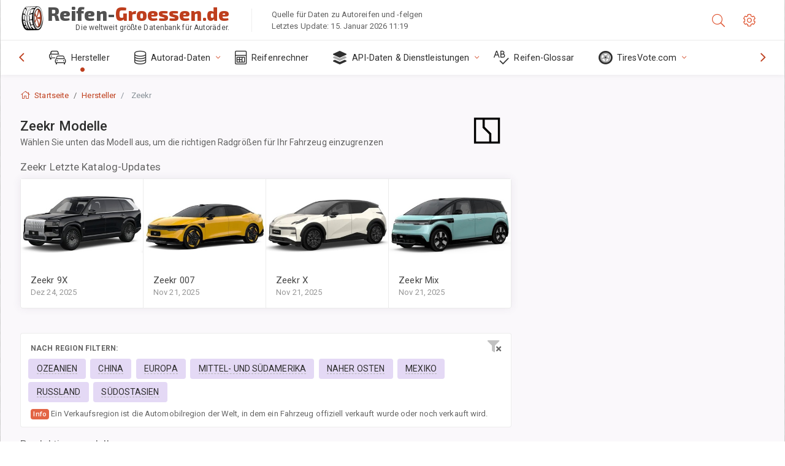

--- FILE ---
content_type: text/html; charset=utf-8
request_url: https://reifen-groessen.de/size/zeekr/
body_size: 18062
content:



<!DOCTYPE html>
<html lang="de">
<head>
    <title>Alle Zeekr-Modelle: Radspezifikationen und Reifengrößen | Reifen-Größen.de</title>

    <meta charset="utf-8"/>
    <meta http-equiv="X-UA-Compatible" content="IE=edge">
    <meta name="msapplication-tap-highlight" content="no">
    <meta name="viewport" content="width=device-width, initial-scale=1, shrink-to-fit=no, user-scalable=no, minimal-ui">
    <!-- Call App Mode on ios devices -->
    <meta name="apple-mobile-web-app-capable" content="yes"/>
    <meta name="robots" content="index, follow"/>
    <meta name="revisit-after" content="14 days"/>

    <meta name="description" content="Liste aller Zeekr Fahrzeuge und Modelle. Für jedes Modell erhalten Sie Daten zu Radgrößen und Reifenspezifikationen. Wählen Sie das Zeekr-Modell auf der Seite aus, um Ihre Suche einzugrenzen."/>
    <meta name="keywords" content=""/>

    <!-- search engines verification codes -->
    <meta name="msvalidate.01" content="3EEBDB6187F3428FB33DD2B62E7E007F"/>
    <meta name='yandex-verification' content='58286f17fffb3c72'/>
    
    <!-- end search engines verification codes end-->

    
    <script async src="//pagead2.googlesyndication.com/pagead/js/adsbygoogle.js"></script>
    <script>
        (adsbygoogle = window.adsbygoogle || []).push({
            google_ad_client: "ca-pub-6541539878944517",
            enable_page_level_ads: true
        });
    </script>
    

    
    
    
    <meta property="og:type" content="website"/>
    <meta property="fb:admins" content="100001123248123"/>
    <meta property="og:url" content="//reifen-groessen.de/size/zeekr/"/>
    <meta property="og:site_name" content="Reifen-Größen.de"/>

    <meta property="og:title" content="Alle Zeekr-Modelle: Radspezifikationen und Reifengrößen"/>
    <meta property="og:description" content="Liste aller Zeekr Fahrzeuge und Modelle. Für jedes Modell erhalten Sie Daten zu Radgrößen und Reifenspezifikationen. Wählen Sie das Zeekr-Modell auf der Seite aus, um Ihre Suche einzugrenzen.">

    
    <meta property="og:image" content="//reifen-groessen.de/static/img/misc/wheel-size-main.jpg"/>



    <link rel="shortcut icon" href="/static/img/icons/favicon.ico"/>
    <link rel="home" href="/"/>

    
        <!-- base css -->
        <link id="vendorsbundle" rel="stylesheet" media="screen, print" href="/static/v2/css/A.vendors.bundle.css,qv2.pagespeed.cf.F4-IHlFEYd.css"><!-- smartadmin classes 254kb  / 187 -->
        <link id="appbundle" rel="stylesheet" media="screen, print" href="/static/v2/css/A.app.bundle.css.pagespeed.cf.28uLbD06X8.css"><!-- 245 / 144 kb -->
        <link rel="stylesheet" media="screen, print" href="/static/v2/3rd-party/fontawesome5/css/A.all.min.css.pagespeed.cf.ekPGEx00Ek.css"><!-- 173 kb -->
        <link id="mytheme" rel="stylesheet" media="screen, print" href="#">
        <link id="myskin" rel="stylesheet" media="screen, print" href="/static/v2/css/skins/A.skin-master.css.pagespeed.cf.pP_72WqnDW.css"><!-- 8kb -->
        <link rel="stylesheet" media="screen, print" href="/static/v2/css/themes/A.cust-theme-ws.css,qv5.pagespeed.cf.RwmLhI-sGb.css"><!-- color, scheme 99kb / 52 -->
        <link rel="stylesheet" href="/static/v2/css/swiper/A.swiper-bundle.min.css.pagespeed.cf.zafby5TnT4.css"><!-- v 6.3.1, 13.6kb -->
        <link rel="stylesheet" href="/static/v2/css/select2/A.select2.min.css.pagespeed.cf.mV84ukiySX.css"><!-- 16kb -->

        <link rel="stylesheet" media="screen, print" href="/static/v2/css/A.custom.css,,qv9+sprite.css,,qv2,Mcc.PiR3MONidb.css.pagespeed.cf.tfunvft8Nc.css">
        
        <link rel="preconnect" href="https://fonts.googleapis.com">
        <link rel="preconnect" href="https://fonts.gstatic.com" crossorigin>
        <link href="https://fonts.googleapis.com/css2?family=Exo+2:wght@800&family=Roboto+Mono:wght@400;500&display=swap" rel="stylesheet">

    





    

    <!-- Finder styles -->
    <style>#wheel_form .precision-select{position:absolute;left:57px;top:4px;display:none;padding:4px 0;z-index:100}#wheel_form .precision-select .plus-minus{font-size:15px;margin-right:7px;display:block;height:22px;float:left}#wheel_form .precision-select select{width:43px;height:22px;padding:0}</style>

    <link rel="apple-touch-icon" sizes="57x57" href="/static/v2/img/favicon/xapple-icon-57x57.png.pagespeed.ic.9SrS2NYO98.webp">
    <link rel="apple-touch-icon" sizes="60x60" href="/static/v2/img/favicon/xapple-icon-60x60.png.pagespeed.ic.P0iuOjLT8r.webp">
    <link rel="apple-touch-icon" sizes="72x72" href="/static/v2/img/favicon/xapple-icon-72x72.png.pagespeed.ic.UQGP6SV-Yo.webp">
    <link rel="apple-touch-icon" sizes="76x76" href="/static/v2/img/favicon/xapple-icon-76x76.png.pagespeed.ic.6bH_3MaKzp.webp">
    <link rel="apple-touch-icon" sizes="114x114" href="/static/v2/img/favicon/xapple-icon-114x114.png.pagespeed.ic._lgSDAE1Fn.webp">
    <link rel="apple-touch-icon" sizes="120x120" href="/static/v2/img/favicon/xapple-icon-120x120.png.pagespeed.ic.dR_r0bO_4d.webp">
    <link rel="apple-touch-icon-precomposed" href="/static/v2/img/favicon/xapple-icon-120x120.png.pagespeed.ic.dR_r0bO_4d.webp">
    <link rel="apple-touch-icon" sizes="144x144" href="/static/v2/img/favicon/xapple-icon-144x144.png.pagespeed.ic.tKyv2qopM4.webp">
    <link rel="apple-touch-icon" sizes="152x152" href="/static/v2/img/favicon/xapple-icon-152x152.png.pagespeed.ic.isAR7-CBII.webp">
    <link rel="apple-touch-icon" sizes="180x180" href="/static/v2/img/favicon/xapple-icon-180x180.png.pagespeed.ic.BtJfsgrsxh.webp">
    <link rel="icon" type="image/png" sizes="192x192" href="/static/v2/img/favicon/xandroid-icon-192x192.png.pagespeed.ic.vfvSCcyZTt.webp">
    <link rel="icon" type="image/png" sizes="32x32" href="/static/v2/img/favicon/xfavicon-32x32.png.pagespeed.ic.ow39oM4WP2.webp">
    <link rel="icon" type="image/png" sizes="96x96" href="/static/v2/img/favicon/xfavicon-96x96.png.pagespeed.ic.qMKeZEKS1-.webp">
    <link rel="icon" type="image/png" sizes="16x16" href="/static/v2/img/favicon/xfavicon-16x16.png.pagespeed.ic.Dpm9Nvi6nh.webp">
    <link rel="manifest" href="/static/v2/img/favicon/manifest.json">
    <meta name="msapplication-TileColor" content="#ffffff">
    <meta name="msapplication-TileImage" content="/static/v2/img/favicon/ms-icon-144x144.png">
    <meta name="theme-color" content="#ffffff">




    
        <link href="https://www.wheel-size.com/size/zeekr/" rel="alternate" hreflang="x-default"/>
        <link href="https://razmerkoles.ru/size/zeekr/" rel="alternate" hreflang="ru"/>
        <link href="https://llantasneumaticos.com/size/zeekr/" rel="alternate" hreflang="es"/>
        <link href="https://jantes-e-pneus.com/size/zeekr/" rel="alternate" hreflang="pt-BR"/>
        <link href="https://taille-pneu.com/size/zeekr/" rel="alternate" hreflang="fr"/>
        <link href="https://wheel-size.cn/size/zeekr/" rel="alternate" hreflang="zh-Hant"/>
        <link href="https://reifen-groessen.de/size/zeekr/" rel="alternate" hreflang="de"/>
        <link href="https://wheel-size.jp/size/zeekr/" rel="alternate" hreflang="ja"/>
        <link href="https://wheel-size.it/size/zeekr/" rel="alternate" hreflang="it"/>
        <link href="https://wheel-size.gr/size/zeekr/" rel="alternate" hreflang="el"/>
        <link href="https://wheel-size.kr/size/zeekr/" rel="alternate" hreflang="ko"/>
        <link href="https://wheel-size.my/size/zeekr/" rel="alternate" hreflang="ms"/>
        <link href="https://wheel-size.com.tr/size/zeekr/" rel="alternate" hreflang="tr"/>
        <link href="https://wheel-thai.com/size/zeekr/" rel="alternate" hreflang="th"/>
        <link href="https://wheel-arabia.com/size/zeekr/" rel="alternate" hreflang="ar"/>
        <link href="https://rozmiary-opon.pl/size/zeekr/" rel="alternate" hreflang="pl"/>
    

    
    

    <style>.listNav,.ln-letters{overflow:hidden}.listNavHide{position:absolute;overflow:hidden;clip:rect(0 0 0 0);height:1px;width:1px;padding:0;border:0}.title.listNavHide{position:unset;overflow:unset;clip:unset;height:auto;width:auto;padding:unset;border:unset}.letterCountShow{display:block}.ln-letters a{text-decoration:none;display:inline-block;padding:.5em 1em;line-height:1;text-align:center;white-space:nowrap;vertical-align:baseline;border-radius:4px;color:#858484;background-color:#fff;margin:0 .25rem .25rem 0;border:1px solid #e5e5e5}.ln-letters a:hover,.ln-letters .ln-selected{background-color:#886ab5;color:#fff;border-color:#886ab5}.ln-letters .ln-disabled{color:#ccc}</style>

    <style>h4.title:not(:first-child){margin-top:40px}.input-group-append[aria-expanded="true"] .fa-chevron-down,.input-group-append[aria-expanded="true"] .fa-sort-alpha-down{display:none}.input-group-append[aria-expanded="false"] .fa-chevron-up,.input-group-append[aria-expanded="false"] .fa-sort-alpha-up{display:none}.img-typical{display:block;width:100%;min-height:140px;max-height:140px;max-width:100%;object-fit:cover;-moz-transition:all .3s;-webkit-transition:all .3s;transition:all .3s}</style>


    

    

    

    <script>
        (function (i, s, o, g, r, a, m) {
            i['GoogleAnalyticsObject'] = r;
            i[r] = i[r] || function () {
                (i[r].q = i[r].q || []).push(arguments)
            }, i[r].l = 1 * new Date();
            a = s.createElement(o),
                    m = s.getElementsByTagName(o)[0];
            a.async = 1;
            a.src = g;
            m.parentNode.insertBefore(a, m)
        })(window, document, 'script', '//www.google-analytics.com/analytics.js', 'ga');
        var domains = [
            'www.wheel-size.com',
            'razmerkoles.ru',
            'llantasneumaticos.com',
            'jantes-e-pneus.com',
            'taille-pneu.com',
            'wheel-size.cn',
            'reifen-groessen.de',
            'wheel-size.it',
            'wheel-size.jp',
            'wheel-arabia.com',
            'wheel-size.gr',
            'wheel-size.kr',
            'wheel-size.my',
            'rozmiary-opon.pl',
            'wheel-thai.com',
            'wheel-size.com.tr'
        ];

        ga('create', 'UA-35890489-1', 'auto', {'allowLinker': true});
        ga('require', 'linker');
        
            ga('linker:autoLink', domains.filter(function (item) {
                return item !== 'reifen-groessen.de'
            }));
        
        ga('send', 'pageview');

    </script>

    



    

    

    

    
    <link rel="canonical" href="https://reifen-groessen.de/size/zeekr/"/>

</head>

    <body class="mod-bg-1 mod-main-boxed mod-skin-light nav-function-top  site-de">
    <!-- DOC: script to save and load page settings -->
    <script>
    /**
     *    This script should be placed right after the body tag for fast execution
     *    Note: the script is written in pure javascript and does not depend on thirdparty library
     **/
    'use strict';

    var classHolder = document.getElementsByTagName("BODY")[0],
        /**
         * Load from localstorage
         **/
        themeSettings = (localStorage.getItem('themeSettings')) ? JSON.parse(localStorage.getItem('themeSettings')) :
            {},
        themeURL = themeSettings.themeURL || '',
        themeOptions = themeSettings.themeOptions || '',
        themeMarket = themeSettings.themeMarket || '',
        systemOutput = themeSettings.systemOutput || '',
        showCalculatedColumns = themeSettings.showCalculatedColumns || '';
    /**
     * Load theme options
     **/
    if (themeSettings.themeOptions) {
        classHolder.className = themeSettings.themeOptions;
        //console.log("%c✔ Theme settings loaded", "color: #148f32");
    } else {
        console.log("%c✔ Heads up! Theme settings is empty or does not exist, loading default settings...", "color: #ed1c24");
    }

    //if (themeSettings.themeURL && !document.getElementById('mytheme')) {
    //    var cssfile = document.createElement('link');
    //    cssfile.id = 'mytheme';
    //    cssfile.rel = 'stylesheet';
    //    cssfile.href = themeURL;
    //    document.getElementsByTagName('head')[0].appendChild(cssfile);

    //} else if (themeSettings.themeURL && document.getElementById('mytheme')) {
    //    document.getElementById('mytheme').href = themeSettings.themeURL;
    //}

    if (themeSettings.systemOutput) {
        if (themeSettings.systemOutput === "imperial"){
            document.body.classList.add("system-imperial");
        }
    }

    if (themeSettings.themeMarket) {
        if (themeSettings.themeMarket){
            document.body.setAttribute("pmChoice", themeSettings.themeMarket);
        }
    }

    if (themeSettings.showCalculatedColumns) {
        if (themeSettings.showCalculatedColumns){
            document.body.classList.add("additional-columns");
        }
    }

    /**
     * Save to localstorage
     **/
    var saveSettings = function (typeSystemOutput='metric') {
        themeSettings.themeOptions = String(classHolder.className).split(/[^\w-]+/).filter(function (item) {
            return /^(nav|header|footer|mod|display)-/i.test(item);
        }).join(' ');
        if (document.getElementById('mytheme')) {
            themeSettings.themeURL = document.getElementById('mytheme').getAttribute("href");
        }
        themeSettings.systemOutput = typeSystemOutput;
        //themeSettings.showCalculatedColumns =
        localStorage.setItem('themeSettings', JSON.stringify(themeSettings));
    }

    var saveOnlyParamSetting = function (param, value) {
        themeSettings = (localStorage.getItem('themeSettings')) ? JSON.parse(localStorage.getItem('themeSettings')) :
            {};
        themeSettings[param] = value;
        localStorage.setItem('themeSettings', JSON.stringify(themeSettings));
    }
    /**
     * Reset settings
     **/
    var resetSettings = function () {

        localStorage.setItem("themeSettings", "");
    }

</script>



    <div class="page-wrapper">
        <div class="page-inner">
            <!-- BEGIN Left Aside -->
            <aside class="page-sidebar">
                
    <!--
    <div class="page-logo">
        <a href="#" class="page-logo-link press-scale-down d-flex align-items-center position-relative"
           data-toggle="modal" data-target="#modal-shortcut">
            <img src="static/images/ws-logo-40.png" alt="" aria-roledescription="logo">
            <span class="page-logo-text mr-1">Wheel-Size.com</span>

        </a>
    </div>
    -->
    <!-- DOC: nav menu layout change shortcut -->
    <div class="hidden-lg-up dropdown-icon-menu position-relative pl-4 pt-3">
        <a href="#" class="alert-primary btn js-waves-off" data-action="toggle" data-class="mobile-nav-on" title="Navigation ausblenden">
            <i class="fal fa-times"></i>
        </a>
    </div>
    <!-- BEGIN PRIMARY NAVIGATION -->
    <nav id="js-primary-nav" class="primary-nav" role="navigation">
        
    <ul id="js-nav-menu" class="nav-menu">
        <li class="nav-title">Menü und Optionen</li>
        <li class="active">
            <a href="/size/" title="Finden Sie heraus, welche Reifengröße auf Ihr Fahrzeug passt">
                <i class="fal fa-cars"></i>
                <span class="nav-link-text">Hersteller</span>
                <span class="dl-ref bg-primary-500 hidden-nav-function-minify hidden-nav-function-top">150+</span>
            </a>
        </li>
        <li class="">
            <a href="#" title="Autorad-Daten">
                <i class="fal fa-database"></i>
                <span class="nav-link-text">Autorad-Daten</span>
            </a>
            <ul>
                <li>
                    <a href="/pcd/" title="Finden Sie passende Fahrzeuge je nach Lochkreis" data-filter-tags="">
                        <span class="nav-link-text">Lochkreise</span>
                    </a>
                </li>
                <li>
                    <a href="/tire/" title="Passende Fahrzeuge nach einer bestimmten Reifengröße finden" data-filter-tags="">
                        <span class="nav-link-text">Reifen</span>
                    </a>
                </li>
            </ul>
        </li>
        <li class="">
            <a href="/calc/" title="Reifenrechner">
                <i class="fal fa-calculator"></i>
                <span class="nav-link-text">Reifenrechner</span>
            </a>
        </li>








        
        <li>
            <a href="#" title="Autorad-Daten-API">
                <i class="fad fa-layer-group"></i>
                <span class="nav-link-text">API-Daten & Dienstleistungen </span>
            </a>
            <ul>
                <li>
                    <a href="https://developer.wheel-size.com/" title="Autorad-Daten-API" data-filter-tags="">
                        <span class="nav-link-text">Autorad-Daten-API <i class="fal fa-external-link"></i></span>
                    </a>
                </li>
                <li>
                    <a href="https://api.wheel-size.com/v1/swagger/" title="" data-filter-tags="">
                        <span class="nav-link-text">Offene API-Spezifikation <i class="fal fa-external-link"></i></span>
                    </a>
                </li>
                <li>
                    <a href="https://services.wheel-size.com/" title="" data-filter-tags="">
                        <span class="nav-link-text">Widgets für Ihre Website <i class="fal fa-external-link"></i></span>
                    </a>
                </li>
            </ul>
        </li>
        <li class="">
            <a href="/glossary/" title="Reifen-Glossar" data-filter-tags="">
                <i class="fal fa-spell-check"></i>
                <span class="nav-link-text">Reifen-Glossar</span>
            </a>
        </li>

        <li>
            <a href="#" title="TiresVote.com">
                <i class="fad fa-tire"></i>
                <span class="nav-link-text">TiresVote.com</span>
            </a>
            <ul>
                <li>
                    <a href="https://tiresvote.com/tests/" title="Professionelle Reifentests" data-filter-tags="">
                        <span class="nav-link-text">Professionelle Reifentests <i class="fal fa-external-link"></i></span>
                    </a>
                </li>
                <li>
                    <a href="https://tiresvote.com/top-charts/" title="Reifen-Ranglisten" data-filter-tags="">
                        <span class="nav-link-text">Reifen-Ranglisten <i class="fal fa-external-link"></i></span>
                    </a>
                </li>
                <li>
                    <a href="https://tiresvote.com/filter/" title="Erweiterte Reifensuche" data-filter-tags="">
                        <span class="nav-link-text">Erweiterte Reifensuche <i class="fal fa-external-link"></i></span>
                    </a>
                </li>
                <li>
                    <a href="https://tiresvote.com/catalog/" title="Reifenmarken" data-filter-tags="">
                        <span class="nav-link-text">Reifenmarken <i class="fal fa-external-link"></i></span>
                    </a>
                </li>
            </ul>
        </li>
    </ul>

    </nav>
    <!-- END PRIMARY NAVIGATION -->
    <!-- NAV FOOTER -->
    <div class="nav-footer shadow-top">
        <a href="#" onclick="return false;" data-action="toggle" data-class="nav-function-minify" class="hidden-md-down">
            <i class="ni ni-chevron-right"></i>
            <i class="ni ni-chevron-right"></i>
        </a>
        <ul class="list-table m-auto nav-footer-buttons">
            <li>
                <a href="mailto:info@wheel-size.com" data-toggle="tooltip" data-placement="top" title="Email">
                    <i class="fal fa-envelope"></i>
                </a>
            </li>
        </ul>
    </div>
    <!-- END NAV FOOTER -->

            </aside>
            <!-- END Left Aside -->
            <div class="page-content-wrapper">
                <!-- BEGIN Page Header -->
                <header class="page-header">
                    

    <!-- DOC: mobile button appears during mobile width -->
    <div class="hidden-lg-up">
        <a href="#" class="alert-primary btn press-scale-down" data-action="toggle" data-class="mobile-nav-on">
            <i class="ni ni-menu"></i>
        </a>
    </div>

    <!-- we need this logo when user switches to nav-function-top -->
    <div class="page-logo position-relative" style="top:-7px;">
        <a href="/" title="Startseite" class="page-logo-link press-scale-down d-flex align-items-center position-relative">
            <img src="/static/v2/images/xws-logo-200.png.pagespeed.ic.ylEagnU7oq.webp" alt="" aria-roledescription="logo" class="position-relative" style="top:4px;">
            <span class="mx-1 fs-xxl ws-logo"><span>Reifen-</span>Groessen.de</span>
            <span style="bottom:-8px;" class="ws-logo-below position-absolute fs-xs opacity-100 pos-bottom pos-right mr-1 mt-n2 color-fusion-300">Die weltweit größte Datenbank für Autoräder.</span>
        </a>
    </div>


    <div class="pl-5 color-fusion-100 about-ws">
        <div class="">Quelle für Daten zu Autoreifen und -felgen</div>
        <div class="d-none d-sm-block">Letztes Update: 15. Januar 2026 11:19</div>
    </div>
    <div class="ml-auto d-flex">
        <!-- activate app search icon (mobile) -->
        <div class="">
            <a id="search-drop" class="header-icon cursor-pointer " title="Suchformular für Automodell, Reifen- oder Radgröße" data-toggle="collapse" href="#collapseSearch" data-target="#collapseSearch" role="button" aria-expanded="false" aria-controls="collapseSearch">
                <i class="fal fa-search"></i>
            </a>
        </div>
        <!-- app settings -->
        <div>
            <a href="#" class="cursor-pointer header-icon" data-toggle="modal" data-target=".js-modal-settings">
                <i class="fal fa-cog"></i>
            </a>
        </div>
    </div>


                </header>
                <!-- END Page Header -->

                <!-- BEGIN Page Content -->
                <!-- the #js-page-content id is needed for some plugins to initialize -->
                <main id="js-page-content" role="main" class="page-content ">
                    <div class="collapse " id="collapseSearch" style="">
                        
    <div class="bg-white border-faded rounded p-sm-3 p-0 ws-xs-inherit mb-4">
        <h4>
            <span>Suchformular für Fahrzeugmodell, Reifengröße bzw. Felgen</span>
            <small>Wählen Sie unten eine Registerkarte aus, um Radangaben für Ihr Fahrzeug zu erhalten oder Fahrzeuge zu finden, die Ihren Kriterien entsprechen.</small>
        </h4>
        <div id="finder">
            

                            <ul class="nav nav-tabs ws-search-tabs" role="tablist">
                                <li class="nav-item">
                                    <a class="nav-link active font-weight-normal px-2 px-sm-3 px-md-3" title="welche Räder an Ihr Auto passen" data-toggle="tab" href="#tab_borders_icons-1" role="tab" aria-selected="true"><span class="text-uppercase">Auto</span> <span class="hidden-sm-down d-block font-weight-light text-truncate-lg text-truncate">welche Räder an Ihr Auto passen</span></a>
                                </li>
                                <li class="nav-item">
                                    <a class="nav-link font-weight-normal px-2 px-sm-3 px-md-3" title="welche Fahrzeuge diese Reifengröße verwenden" data-toggle="tab" href="#tab_borders_icons-2" role="tab" aria-selected="false"><span class=" text-uppercase">Nach Reifengröße</span> <span class=" hidden-sm-down d-block font-weight-light text-truncate-lg text-truncate">welche Fahrzeuge diese Reifengröße verwenden</span></a>
                                </li>
                                <li class="nav-item">
                                    <a class="nav-link font-weight-normal px-2 px-sm-3 px-md-3" title="welche Fahrzeuge diese Felgengröße verwenden" data-toggle="tab" href="#tab_borders_icons-3" role="tab" aria-selected="false"><span class="text-uppercase">Nach Felgengröße</span> <span class="hidden-sm-down d-block font-weight-light text-truncate-lg text-truncate">welche Fahrzeuge diese Felgengröße verwenden</span></a>
                                </li>
                            </ul>
                            <div class="tab-content py-3 px-0 px-sm-3">
                                <div class="tab-pane fade active show" id="tab_borders_icons-1" role="tabpanel">
                                    


<h6>Geben Sie Marke, Baujahr und Modell an, um passende Räder zu finden:</h6>
<form id="vehicle_form" action="/finder/search/by_model/" method="get" class="wheel-form">
    <div class="row">
        <div class="col-sm-3 pb-2">
            <select id="auto_vendor" name="make" class="js-select2-icons form-control w-100 selectpicker bootstrap-select" data-text="Marke">
                <option selected="selected" value="">Marke</option>
            </select>
        </div>
        <div class="col-sm-2 pb-2">
            <select id="auto_year" name="year" class="select2 form-control w-100 selectpicker bootstrap-select" disabled>
                <option selected="selected" value="">Baujahr</option>
            </select>
        </div>
        <div class="col-sm-3 pb-2">
            <select id="auto_model" name="model" class="select2 form-control w-100 selectpicker bootstrap-select" disabled>
                <option selected="selected" value="">Modell</option>
            </select>
        </div>
        <div class="col-sm-1">
            <i class="fa-3x finder-redirecting fad fa-tire d-none"></i>
        </div>
    </div>
</form>

                                </div>
                                <div class="tab-pane fade" id="tab_borders_icons-2" role="tabpanel">
                                    <div class="tire-form-pane tire-metric">
                                        


    <div class="float-right pb-2 ml-2">
        <a class="change-system text-nowrap" href="#">
            <span class="color-fusion-500 opacity-50 hidden-sm-down" style="border-bottom: 1px dashed #ddd;">Zum LT-Breitreifen-Größenbestimmungssystem wechseln</span>
            <span class="color-fusion-500 opacity-50 hidden-md-up" style="border-bottom: 1px dashed #ddd;">LT-High Flotation</span>
            <i class="fad fa-exchange"></i>
        </a>
    </div>
    <h6>Geben Sie Werte für die Felder unten an, um passende Fahrzeuge zu finden:</h6>
    <div class="clearfix"></div>


<form id="tire_form" action="/finder/search/by_tire/" method="get" class="wheel-form">


    <div class="row">
        <div class="col-sm-3 pb-2">
            <select class="select2 form-control w-100 selectpicker bootstrap-select" id="tf_tire_width" name="tire_width">
                <option selected="selected" value="">Reifenbreite</option>
            </select>
        </div>
        <div class="col-sm-3 pb-2">
            <select class="select2 form-control w-100 selectpicker bootstrap-select" id="tf_aspect_ratio" name="aspect_ratio" disabled>
                <option selected="selected" value="">Seitenverhältnis</option>
            </select>
        </div>
        <div class="col-sm-3 pb-2">
            <select class="select2 form-control w-100 selectpicker bootstrap-select" id="tf_rim_diameter" name="rim_diameter" disabled>
                <option selected="selected" value="">Felgendurchmesser</option>
            </select>
        </div>
    </div>

</form>

<!-- block below appears only after successful search -->
<div class="ajax-result" id="ajax-tab-2"></div>

                                    </div>
                                    <div class="tire-form-pane tire-flotation d-none">
                                        



<form id="tire_form_hf" action="/finder/search/by_hf_tire/" method="get" class="wheel-form">
    <div class="float-right pb-2">
        <a class="change-system float-right" href="#">
            <span class="color-fusion-500 opacity-50 hidden-sm-down" style="border-bottom: 1px dashed #ddd;">Zum metrischen ISO-Reifengrößensystem wechseln</span>
            <span class="color-fusion-500 opacity-50 hidden-md-up" style="border-bottom: 1px dashed #ddd;">ISO Metric</span>
            <i class="fad fa-exchange"></i>
        </a>
    </div>
    <h6 class="title">Geben Sie Werte für die Felder unten an, um passende Fahrzeuge zu finden:</h6>

    <div class="row">
        <div class="col-sm-3 pb-2">
        <select class="select2 form-control w-100 selectpicker bootstrap-select" id="tf_tire_diameter" name="tire_diameter">
            <option selected="selected" value="">Reifendurchmesser</option>
        </select>
        </div>
        <div class="col-sm-3 pb-2">
            <select class="select2 form-control w-100 selectpicker bootstrap-select" id="tf_tire_section_width" name="tire_section_width" disabled>
                <option selected="selected" value="">Reifenbreite</option>
            </select>
        </div>
        <div class="col-sm-3 pb-2">
            <select class="select2 form-control w-100 selectpicker bootstrap-select" id="tf_rim_diameter_hf" name="rim_diameter_hf" disabled>
                <option selected="selected" value="">Felgendurchmesser</option>
            </select>
        </div>

    </div>
</form>

<!-- block below appears only after successful search -->
<div class="ajax-result" id="ajax-tab-4"></div>

                                    </div>
                                </div>
                                <div class="tab-pane fade" id="tab_borders_icons-3" role="tabpanel">
                                    


<form id="wheel_form" action="/finder/search/by_rim/" method="get" class="wheel-form">
    <h6>Geben Sie Werte für die Felder unten an, um passende Fahrzeuge zu finden:</h6>

    <div class="row ">
        <div class="col-sm-2 pb-2">
            <select class="select2 form-control w-100 selectpicker bootstrap-select" id="wf_rim_diameter" name="rim_diameter">
                <option selected="selected" value="">Felgendurchmesser</option>
            </select>
        </div>
        <div class="col-sm-2 pb-2">
            <select class="select2 form-control w-100 selectpicker bootstrap-select" id="wf_rim_width" name="rim_width" disabled>
                <option selected="selected" value="">Felgenbreite</option>
            </select>
        </div>
        <div class="col-sm-2 pb-2">
            <select class="select2 form-control selectpicker bootstrap-select" id="wf_offset" name="offset" disabled>
                <option selected="selected" value="">Einpresstiefe</option>
            </select>

            <div class="precision-select offset-precision">
                <input type="hidden" name="offset_min"/>
                <input type="hidden" name="offset_max"/>

                <span class="plus-minus">±</span>
                <select name="offset_precision">
                    <option value="0" selected="selected">0</option>
                    <option value="1">1</option>
                    <option value="2">2</option>
                    <option value="3">3</option>
                    <option value="4">4</option>
                    <option value="5">5</option>
                    <option value="6">6</option>
                    <option value="7">7</option>
                    <option value="8">8</option>
                    <option value="9">9</option>
                    <option value="10">10</option>
                    <option value="15">15</option>
                    <option value="20">20</option>
                    <option value="30">30</option>
                    <option value="50">50</option>
                </select>
            </div>
        </div>


        <div class="col-sm-2 pb-2">
            <select class="select2 form-control selectpicker bootstrap-select" id="wf_cb" name="cb" disabled>
                <option selected="selected" value="">Mittelbohrung</option>
            </select>

            <div class="precision-select cb-precision">
                <input type="hidden" name="cb_min"/>
                <input type="hidden" name="cb_max"/>

                <span class="plus-minus">±</span>
                <select name="cb_precision">
                    <option value="0" selected="selected">0</option>
                    <option value="1">1</option>
                    <option value="2">2</option>
                    <option value="3">3</option>
                    <option value="4">4</option>
                    <option value="5">5</option>
                    <option value="6">6</option>
                    <option value="7">7</option>
                    <option value="8">8</option>
                    <option value="9">9</option>
                    <option value="10">10</option>
                    <option value="15">15</option>
                    <option value="20">20</option>
                    <option value="30">30</option>
                    <option value="50">50</option>
                </select>
            </div>
        </div>
        <div class="col-sm-2 pb-2">
            <select class="select2 form-control w-100 selectpicker bootstrap-select" id="wf_bolt_pattern" name="bolt_pattern" disabled>
                <option selected="selected" value="">Lochkreis</option>
            </select>
        </div>
    </div>
</form>
<div class="ajax-result" id="ajax-tab-3"></div>

                                </div>
                            </div>

        </div>
    </div>


                    </div>

                    
    <div class="row">
        <div class="col-md-12 col-sm-12 col-lg-12">
            <ol class="breadcrumb page-breadcrumb" itemscope itemtype="https://schema.org/BreadcrumbList">
                <li class="breadcrumb-item" itemscope itemtype="https://schema.org/ListItem" itemprop="itemListElement"><a itemprop="item" href="/"><i class="fal fa-home mr-1 fs-md"></i> <span itemprop="name">Startseite</span></a>
                        <meta itemprop="position" content="1"/>
                </li>
                <li class="breadcrumb-item" itemscope itemtype="https://schema.org/ListItem" itemprop="itemListElement"><a itemprop="item" href="/size/"><span itemprop="name">Hersteller</span></a>
                    <meta itemprop="position" content="2"/>
                </li>
                <li class="breadcrumb-item active" itemscope itemtype="https://schema.org/ListItem" itemprop="itemListElement">
                    <span itemprop="name">Zeekr</span>
                    <meta itemprop="position" content="3"/>
                </li>
            </ol>
        </div>
    </div>


                    

                    
    
    
        <div class="row">
            <div class="col-md-12 col-sm-12 col-lg-8" itemscope itemtype="http://schema.org/ItemPage">
                
    <div itemscope itemtype="http://schema.org/ItemList" id="js-list-models" class="mb-4">
    <div class="subheader mb-3">
        <h1 class="subheader-title">
            <span itemprop="name">Zeekr <span>Modelle</span></span>
            <small>Wählen Sie unten das Modell aus, um die richtigen Radgrößen für Ihr Fahrzeug einzugrenzen</small>
        </h1>
        
            <img src="https://cdn.wheel-size.com/automobile/manufacturer/zeekr-1663156129.567872.png" style="width:64px;" class="figure-img img-fluid rounded float-right float-sm-none mr-2" alt="Zeekr"/>
        
    </div>
    
        <meta itemprop="itemListOrder" content="Unordered"/>


        
                



    <div class="row mb-6 hidden-sm-down">
        <div class="col-md-12 col-sm-12 col-lg-12">
            <h4>Zeekr Letzte Katalog-Updates</h4>
            <div class="card-group">
                
                    <div class="card cursor-pointer hover-bg" style="max-width:32rem;">
                        <a href="/size/zeekr/9x/">
                            <div class="w-100 rounded-top">
                                
                                    
                                        <img src="https://cdn.wheel-size.com/thumbs/d7/33/d733554b21fa27c53e94be7fc2fc8e84.jpg" class="img-responsive img-fluid img-typical" alt="">
                                    
                                
                            </div>
                            <div class="card-body">
                                <h5 class="card-title mb-0 color-fusion-300">Zeekr 9X</h5>
                                <span class="opacity-50 color-fusion-500">Dez 24, 2025</span>
                            </div>
                        </a>
                    </div>
                
                    <div class="card cursor-pointer hover-bg" style="max-width:32rem;">
                        <a href="/size/zeekr/007/">
                            <div class="w-100 rounded-top">
                                
                                    
                                        <img src="https://cdn.wheel-size.com/thumbs/2c/cd/2ccdcedf04eedb29eb7cc10db2ea12a0.jpg" class="img-responsive img-fluid img-typical" alt="">
                                    
                                
                            </div>
                            <div class="card-body">
                                <h5 class="card-title mb-0 color-fusion-300">Zeekr 007</h5>
                                <span class="opacity-50 color-fusion-500">Nov 21, 2025</span>
                            </div>
                        </a>
                    </div>
                
                    <div class="card cursor-pointer hover-bg" style="max-width:32rem;">
                        <a href="/size/zeekr/x/">
                            <div class="w-100 rounded-top">
                                
                                    
                                        <img src="https://cdn.wheel-size.com/thumbs/c4/3c/c43cdd7b8069c92ccf4d7f5eea011d03.jpg" class="img-responsive img-fluid img-typical" alt="">
                                    
                                
                            </div>
                            <div class="card-body">
                                <h5 class="card-title mb-0 color-fusion-300">Zeekr X</h5>
                                <span class="opacity-50 color-fusion-500">Nov 21, 2025</span>
                            </div>
                        </a>
                    </div>
                
                    <div class="card cursor-pointer hover-bg" style="max-width:32rem;">
                        <a href="/size/zeekr/mix/">
                            <div class="w-100 rounded-top">
                                
                                    
                                        <img src="https://cdn.wheel-size.com/thumbs/22/77/2277ce2a67048665e41799196665b811.jpg" class="img-responsive img-fluid img-typical" alt="">
                                    
                                
                            </div>
                            <div class="card-body">
                                <h5 class="card-title mb-0 color-fusion-300">Zeekr Mix</h5>
                                <span class="opacity-50 color-fusion-500">Nov 21, 2025</span>
                            </div>
                        </a>
                    </div>
                
            </div>
        </div>
    </div>


        

        

        

        <div class="bg-white border-faded rounded p-sm-2 p-0 ws-xs-inherit">
            <div class="float-right">
                <div class="fa-layers fa-15x fa-fw remove-filters cursor-pointer position-relative mr-2" data-toggle="tooltip" data-original-title="Filter zurücksetzen">
                    <span class="fad fa-filter"></span>
                    <span class="fas fs-xs fa-times position-absolute pos-right" style="bottom: 5px;"></span>
                </div>
            </div>
            <div class="mx-2 mb-2 pt-2 text-uppercase fs-xs font-weight-bold">Nach Region filtern:</div>
            <div class="market-filter d-flex flex-wrap flex-row align-content-start">
                <div class="mx-1">
                
                    
                    <div class="alert-info fs-md fw-400 text-uppercase item flex-auto mr-1 btn-sm ajax-action color-fusion-500 waves-effect waves-themed" data-market="audm" data-toggle="popover_" data-trigger="hover" data-placement="top" title="" data-content="" data-original-title="Ozeanien">
                        <span class="ajax-link">Ozeanien</span>
                    </div>
                    
                
                    
                    <div class="alert-info fs-md fw-400 text-uppercase item flex-auto mr-1 btn-sm ajax-action color-fusion-500 waves-effect waves-themed" data-market="chdm" data-toggle="popover_" data-trigger="hover" data-placement="top" title="" data-content="" data-original-title="China">
                        <span class="ajax-link">China</span>
                    </div>
                    
                
                    
                    <div class="alert-info fs-md fw-400 text-uppercase item flex-auto mr-1 btn-sm ajax-action color-fusion-500 waves-effect waves-themed" data-market="eudm" data-toggle="popover_" data-trigger="hover" data-placement="top" title="" data-content="" data-original-title="Europa">
                        <span class="ajax-link">Europa</span>
                    </div>
                    
                
                    
                    <div class="alert-info fs-md fw-400 text-uppercase item flex-auto mr-1 btn-sm ajax-action color-fusion-500 waves-effect waves-themed" data-market="ladm" data-toggle="popover_" data-trigger="hover" data-placement="top" title="" data-content="" data-original-title="Mittel- und Südamerika">
                        <span class="ajax-link">Mittel- und Südamerika</span>
                    </div>
                    
                
                    
                    <div class="alert-info fs-md fw-400 text-uppercase item flex-auto mr-1 btn-sm ajax-action color-fusion-500 waves-effect waves-themed" data-market="medm" data-toggle="popover_" data-trigger="hover" data-placement="top" title="" data-content="" data-original-title="Naher Osten">
                        <span class="ajax-link">Naher Osten</span>
                    </div>
                    
                
                    
                    <div class="alert-info fs-md fw-400 text-uppercase item flex-auto mr-1 btn-sm ajax-action color-fusion-500 waves-effect waves-themed" data-market="mxndm" data-toggle="popover_" data-trigger="hover" data-placement="top" title="" data-content="" data-original-title="Mexiko">
                        <span class="ajax-link">Mexiko</span>
                    </div>
                    
                
                    
                    <div class="alert-info fs-md fw-400 text-uppercase item flex-auto mr-1 btn-sm ajax-action color-fusion-500 waves-effect waves-themed" data-market="russia" data-toggle="popover_" data-trigger="hover" data-placement="top" title="" data-content="" data-original-title="Russland">
                        <span class="ajax-link">Russland</span>
                    </div>
                    
                
                    
                    <div class="alert-info fs-md fw-400 text-uppercase item flex-auto mr-1 btn-sm ajax-action color-fusion-500 waves-effect waves-themed" data-market="sam" data-toggle="popover_" data-trigger="hover" data-placement="top" title="" data-content="" data-original-title="Südostasien">
                        <span class="ajax-link">Südostasien</span>
                    </div>
                    
                
                </div>
                <div class="my-1 mx-2"><span class="badge bg-primary-200">Info</span>
                    Ein Verkaufsregion ist die Automobilregion der Welt, in dem ein Fahrzeug offiziell verkauft wurde oder noch verkauft wird.
                </div>
            </div>
        </div>

        
        <div id="alphabet" class="divideIntoColumns">
            
                <h4 style="column-span: all;" class="title pt-3">
                    
                        Produktionsmodelle:
                    
                </h4>
                

                    <div class="mb-2 mr-sm-0 mr-2 market-item element  market-chdm market-eudm market-ladm market-medm market-mxndm market-russia market-sam">
                        <a itemprop="itemListElement" title="Alle möglichen Änderungen nach Jahren für Zeekr 001 anzeigen" href="/size/zeekr/001/" data-filter-tags="001">
                            <span class="badge border ws-color-orange p-2 fs-md text-left">
                                
                                <span class="model-name fw-700 d-block text-uppercase text-truncate text-truncate-md">001</span>
                                <span class="fw-300 d-block fs-xs mt-1">
                                    2021  -
                                    
                                        <span class="text-uppercase">Gegenwart</span>
                                    
                                
                                </span>
                            </span>
                        </a><i id="2c7bedd9a44c780b7e5d4bd321e28278"></i>
                    </div>
                

                    <div class="mb-2 mr-sm-0 mr-2 market-item element  market-chdm market-russia">
                        <a itemprop="itemListElement" title="Alle möglichen Änderungen nach Jahren für Zeekr 007 anzeigen" href="/size/zeekr/007/" data-filter-tags="007">
                            <span class="badge border ws-color-orange p-2 fs-md text-left">
                                
                                <span class="model-name fw-700 d-block text-uppercase text-truncate text-truncate-md">007</span>
                                <span class="fw-300 d-block fs-xs mt-1">
                                    2023  -
                                    
                                        <span class="text-uppercase">Gegenwart</span>
                                    
                                
                                </span>
                            </span>
                        </a><i id="58eceaec2db2dbaa28441909d6ed5c26"></i>
                    </div>
                

                    <div class="mb-2 mr-sm-0 mr-2 market-item element  market-audm market-chdm market-russia market-sam">
                        <a itemprop="itemListElement" title="Alle möglichen Änderungen nach Jahren für Zeekr 009 anzeigen" href="/size/zeekr/009/" data-filter-tags="009">
                            <span class="badge border ws-color-orange p-2 fs-md text-left">
                                
                                <span class="model-name fw-700 d-block text-uppercase text-truncate text-truncate-md">009</span>
                                <span class="fw-300 d-block fs-xs mt-1">
                                    2022  -
                                    
                                        <span class="text-uppercase">Gegenwart</span>
                                    
                                
                                </span>
                            </span>
                        </a><i id="5ff212b11ebad33e27f54ccb9f95093e"></i>
                    </div>
                

                    <div class="mb-2 mr-sm-0 mr-2 market-item element  market-chdm market-eudm market-russia">
                        <a itemprop="itemListElement" title="Alle möglichen Änderungen nach Jahren für Zeekr 7X anzeigen" href="/size/zeekr/7x/" data-filter-tags="7x">
                            <span class="badge border ws-color-orange p-2 fs-md text-left">
                                
                                <span class="model-name fw-700 d-block text-uppercase text-truncate text-truncate-md">7X</span>
                                <span class="fw-300 d-block fs-xs mt-1">
                                    2024  -
                                    
                                        <span class="text-uppercase">Gegenwart</span>
                                    
                                
                                </span>
                            </span>
                        </a><i id="13b39954b27ee1a2fd37632c7bc08d97"></i>
                    </div>
                

                    <div class="mb-2 mr-sm-0 mr-2 market-item element  market-chdm market-russia">
                        <a itemprop="itemListElement" title="Alle möglichen Änderungen nach Jahren für Zeekr 9X anzeigen" href="/size/zeekr/9x/" data-filter-tags="9x">
                            <span class="badge border ws-color-orange p-2 fs-md text-left">
                                
                                <span class="model-name fw-700 d-block text-uppercase text-truncate text-truncate-md">9X</span>
                                <span class="fw-300 d-block fs-xs mt-1">
                                    2025  -
                                    
                                        <span class="text-uppercase">Gegenwart</span>
                                    
                                
                                </span>
                            </span>
                        </a><i id="7e1e13b62a3b71eff5d00fc551a35706"></i>
                    </div>
                

                    <div class="mb-2 mr-sm-0 mr-2 market-item element  market-chdm">
                        <a itemprop="itemListElement" title="Alle möglichen Änderungen nach Jahren für Zeekr Mix anzeigen" href="/size/zeekr/mix/" data-filter-tags="mix">
                            <span class="badge border ws-color-orange p-2 fs-md text-left">
                                
                                <span class="model-name fw-700 d-block text-uppercase text-truncate text-truncate-md">Mix</span>
                                <span class="fw-300 d-block fs-xs mt-1">
                                    2024  -
                                    
                                        <span class="text-uppercase">Gegenwart</span>
                                    
                                
                                </span>
                            </span>
                        </a><i id="823fcaea9a6e96ac460e735c6c3f8751"></i>
                    </div>
                

                    <div class="mb-2 mr-sm-0 mr-2 market-item element  market-audm market-chdm market-eudm market-ladm market-medm market-mxndm market-russia market-sam">
                        <a itemprop="itemListElement" title="Alle möglichen Änderungen nach Jahren für Zeekr X anzeigen" href="/size/zeekr/x/" data-filter-tags="x">
                            <span class="badge border ws-color-orange p-2 fs-md text-left">
                                
                                <span class="model-name fw-700 d-block text-uppercase text-truncate text-truncate-md">X</span>
                                <span class="fw-300 d-block fs-xs mt-1">
                                    2023  -
                                    
                                        <span class="text-uppercase">Gegenwart</span>
                                    
                                
                                </span>
                            </span>
                        </a><i id="7a90267301d6faa6834510e56cb6351c"></i>
                    </div>
                
            
        </div>
    </div>

    
        <div class="row mb-4">
            <div class="col-md-12 col-sm-12 col-lg-12">
                



    <div id="last-updates">
        <a class="btn btn-violet-primary waves-effect waves-themed" data-toggle="collapse" href="#collapseUpdates" role="button" aria-expanded="false" aria-controls="collapseUpdates">
            Zeekr: Letzte Datenbank-Updates
            <span class="d-inline-block">
                <span class="collapsed-reveal">
                    <i class="fal fa-chevron-up"></i>
                </span>
                <span class="collapsed-hidden">
                    <i class="fal fa-chevron-down"></i>
                </span>
            </span>
        </a>
    </div>

    <div class="collapse mt-2" id="collapseUpdates">
        <div class="card">
            <div class="card-body">
                

                    <a href="/size/zeekr/9x/" class="btn btn-default btn-sm fw-500 waves-effect waves-themed mr-2 mb-2">
                                <span class="d-block">
                                    <i class="fad fa-edit mr-1 color-primary-500"></i> 9X <span class="opacity-50 color-fusion-300">(2025 - 2026)</span>
                                        <span class="badge border border-info color-info-700 fw-400 fs-nano">Dez 24, 2025</span>
                                </span>
                    </a>
                    
                

                    <a href="/size/zeekr/007/" class="btn btn-default btn-sm fw-500 waves-effect waves-themed mr-2 mb-2">
                                <span class="d-block">
                                    <i class="fad fa-edit mr-1 color-primary-500"></i> 007 <span class="opacity-50 color-fusion-300">(2023 - 2026)</span>
                                        <span class="badge border border-info color-info-700 fw-400 fs-nano">Nov 21, 2025</span>
                                </span>
                    </a>
                    
                

                    <a href="/size/zeekr/x/" class="btn btn-default btn-sm fw-500 waves-effect waves-themed mr-2 mb-2">
                                <span class="d-block">
                                    <i class="fad fa-edit mr-1 color-primary-500"></i> X <span class="opacity-50 color-fusion-300">(2023 - 2026)</span>
                                        <span class="badge border border-info color-info-700 fw-400 fs-nano">Nov 21, 2025</span>
                                </span>
                    </a>
                    
                

                    <a href="/size/zeekr/mix/" class="btn btn-default btn-sm fw-500 waves-effect waves-themed mr-2 mb-2">
                                <span class="d-block">
                                    <i class="fad fa-edit mr-1 color-primary-500"></i> Mix <span class="opacity-50 color-fusion-300">(2024 - 2026)</span>
                                        <span class="badge border border-info color-info-700 fw-400 fs-nano">Nov 21, 2025</span>
                                </span>
                    </a>
                    
                

                    <a href="/size/zeekr/7x/" class="btn btn-default btn-sm fw-500 waves-effect waves-themed mr-2 mb-2">
                                <span class="d-block">
                                    <i class="fad fa-edit mr-1 color-primary-500"></i> 7X <span class="opacity-50 color-fusion-300">(2024 - 2026)</span>
                                        <span class="badge border border-info color-info-700 fw-400 fs-nano">Nov 21, 2025</span>
                                </span>
                    </a>
                    
                

                    <a href="/size/zeekr/009/" class="btn btn-default btn-sm fw-500 waves-effect waves-themed mr-2 mb-2">
                                <span class="d-block">
                                    <i class="fad fa-edit mr-1 color-primary-500"></i> 009 <span class="opacity-50 color-fusion-300">(2022 - 2026)</span>
                                        <span class="badge border border-info color-info-700 fw-400 fs-nano">Nov 21, 2025</span>
                                </span>
                    </a>
                    
                

                    <a href="/size/zeekr/001/" class="btn btn-default btn-sm fw-500 waves-effect waves-themed mr-2 mb-2">
                                <span class="d-block">
                                    <i class="fad fa-edit mr-1 color-primary-500"></i> 001 <span class="opacity-50 color-fusion-300">(2021 - 2025)</span>
                                        <span class="badge border border-info color-info-700 fw-400 fs-nano">Okt 10, 2024</span>
                                </span>
                    </a>
                    
                
            </div>
        </div>
    </div>


            </div>
        </div>
    

    <script async src="https://pagead2.googlesyndication.com/pagead/js/adsbygoogle.js?client=ca-pub-6541539878944517" crossorigin="anonymous"></script>
<!-- WS-FOOTER -->
<ins class="adsbygoogle" style="display:block" data-ad-client="ca-pub-6541539878944517" data-ad-slot="7291726410" data-ad-format="auto" data-full-width-responsive="true"></ins>
<script>
     (adsbygoogle = window.adsbygoogle || []).push({});
</script>
<div style="height:10px;"></div>

    
        <div class="row mb-4">
            <div class="col-md-12 col-sm-12 col-lg-12">
                








    <h4 class="title-divider">
        Neueste Artikel
        <small class="mb-0">Reifenprofi-Tests und -Bewertungen</small>
    </h4>

    <div class="card-deck ws-articles">
    
            <div class="card">
                <a href="https://www.wheel-size.com/articles/sportauto-2024-summer-tire-test-r18/" title="Sportauto 2024: Summer Tire Test R18">
                    <div class="w-100 rounded-top">
                     
                     
                    <img src="https://cdn.wheel-size.com/thumbs/6e/79/6e79c676be4c07af0e1bbe4401e664bc.jpg" class="card-img-top img-responsive" alt="Sportauto 2024: Summer Tire Test R18">
                    
                    
                    </div>
                    <div class="card-body color-fusion-500">
                        <h5 class="card-title">Sportauto 2024: Summer Tire Test R18</h5>
                    </div>
                </a>
            </div>
    
            <div class="card">
                <a href="https://www.wheel-size.com/articles/autobild-2024-summer-tire-test-r16/" title="Autobild 2024: Summer Tire Test R16">
                    <div class="w-100 rounded-top">
                     
                     
                    <img src="https://cdn.wheel-size.com/thumbs/e9/83/e983c20c0a2253631acc7eb082cc2ba1.jpg" class="card-img-top img-responsive" alt="Autobild 2024: Summer Tire Test R16">
                    
                    
                    </div>
                    <div class="card-body color-fusion-500">
                        <h5 class="card-title">Autobild 2024: Summer Tire Test R16</h5>
                    </div>
                </a>
            </div>
    
            <div class="card">
                <a href="https://www.wheel-size.com/articles/adac-test-of-r17-summer-tires-for-crossovers/" title="ADAC: Test of 215/55 R17 Summer Tires for Compact Crossovers (2024)">
                    <div class="w-100 rounded-top">
                     
                     
                    <img src="https://cdn.wheel-size.com/thumbs/a6/a1/a6a1ef43b715b2782c7282e72382a661.jpg" class="card-img-top img-responsive" alt="ADAC: Test of 215/55 R17 Summer Tires for Compact Crossovers (2024)">
                    
                    
                    </div>
                    <div class="card-body color-fusion-500">
                        <h5 class="card-title">ADAC: Test of 215/55 R17 Summer Tires for Compact Crossovers (2024)</h5>
                    </div>
                </a>
            </div>
    
    </div>


            </div>
        </div>
    


            </div><!-- col-md-8-->

            <div class="col-md-12 col-sm-12 col-lg-4 d-flex" style="flex-direction: column;" itemscope itemtype="http://schema.org/WPSideBar">
                
    <div class="mb-2" style="display:contents;">
                                <div class="ad-sidebar-block" style="position:sticky; top:0px;">
                                    <div class="text-center text-sm-left">
                                        <script async src="https://pagead2.googlesyndication.com/pagead/js/adsbygoogle.js?client=ca-pub-6541539878944517" crossorigin="anonymous"></script>
<!-- WS-SIDEBAR-1-DISPLAY -->
<ins class="adsbygoogle" style="display:block" data-ad-client="ca-pub-6541539878944517" data-ad-slot="8820430500" data-ad-format="auto" data-full-width-responsive="true"></ins>
<script>
     (adsbygoogle = window.adsbygoogle || []).push({});
</script>
                                    </div>
                                </div>
                            </div>

            </div>
        </div>
    



                </main>
                <div class="clearfix"></div>
                <!-- this overlay is activated only when mobile menu is triggered -->
                <div class="page-content-overlay" data-action="toggle" data-class="mobile-nav-on"></div>
                <!-- END Page Content -->

            </div><!-- page-content-wrapper -->
        </div><!-- page-inner -->
    </div>

    
    




    
    






<!-- BEGIN Color profile -->
<!-- this area is hidden and will not be seen on screens or screen readers -->
<!-- we use this only for CSS color refernce for JS stuff -->
<p id="js-color-profile" class="d-none">
    <span class="color-primary-50"></span>
    <span class="color-primary-100"></span>
    <span class="color-primary-200"></span>
    <span class="color-primary-300"></span>
    <span class="color-primary-400"></span>
    <span class="color-primary-500"></span>
    <span class="color-primary-600"></span>
    <span class="color-primary-700"></span>
    <span class="color-primary-800"></span>
    <span class="color-primary-900"></span>
    <span class="color-info-50"></span>
    <span class="color-info-100"></span>
    <span class="color-info-200"></span>
    <span class="color-info-300"></span>
    <span class="color-info-400"></span>
    <span class="color-info-500"></span>
    <span class="color-info-600"></span>
    <span class="color-info-700"></span>
    <span class="color-info-800"></span>
    <span class="color-info-900"></span>
    <span class="color-danger-50"></span>
    <span class="color-danger-100"></span>
    <span class="color-danger-200"></span>
    <span class="color-danger-300"></span>
    <span class="color-danger-400"></span>
    <span class="color-danger-500"></span>
    <span class="color-danger-600"></span>
    <span class="color-danger-700"></span>
    <span class="color-danger-800"></span>
    <span class="color-danger-900"></span>
    <span class="color-warning-50"></span>
    <span class="color-warning-100"></span>
    <span class="color-warning-200"></span>
    <span class="color-warning-300"></span>
    <span class="color-warning-400"></span>
    <span class="color-warning-500"></span>
    <span class="color-warning-600"></span>
    <span class="color-warning-700"></span>
    <span class="color-warning-800"></span>
    <span class="color-warning-900"></span>
    <span class="color-success-50"></span>
    <span class="color-success-100"></span>
    <span class="color-success-200"></span>
    <span class="color-success-300"></span>
    <span class="color-success-400"></span>
    <span class="color-success-500"></span>
    <span class="color-success-600"></span>
    <span class="color-success-700"></span>
    <span class="color-success-800"></span>
    <span class="color-success-900"></span>
    <span class="color-fusion-50"></span>
    <span class="color-fusion-100"></span>
    <span class="color-fusion-200"></span>
    <span class="color-fusion-300"></span>
    <span class="color-fusion-400"></span>
    <span class="color-fusion-500"></span>
    <span class="color-fusion-600"></span>
    <span class="color-fusion-700"></span>
    <span class="color-fusion-800"></span>
    <span class="color-fusion-900"></span>
</p>
<!-- END Color profile -->
<!-- Modal -->
<div class="modal fade" id="wsModal" tabindex="-1" role="dialog" aria-labelledby="wsModalLabel">
    <div class="modal-dialog modal-sm">
        <div class="modal-content">
            <div class="modal-header">
                <h5 class="modal-title" id="wsModalLabel" data-adtitle="Es sieht so aus, als würden Sie einen Werbeblocker verwenden!"></h5>
                <button type="button" class="close" data-dismiss="modal" aria-label="Schließen">
                    <span><i class="fal fa-times fa-lg"></i></span>
                </button>
            </div>
            <div class="modal-body" data-addesc="Werbung ist für uns die Haupteinnahmequelle. Ohne diese sind wir nicht in der Lage, die tägliche Arbeit der Inhaltsredakteure zu bezahlen und die Datenbank auf den neuesten Stand zu halten. Damit unser Projekt leben und sich entwickeln kann, bitten wir Sie, die Werbeblockierung auf unserer Website zu deaktivieren.">
                <i class="fad fa-3x fa-spinner fa-spin"></i>
            </div>
            <div class="modal-footer">
                <button type="button" class="btn btn-secondary" data-dismiss="modal">Schließen</button>
            </div>
        </div>
    </div>
</div>



<!-- BEGIN Page Footer -->
<footer class="pt-4 pb-4 footer-ws bg-gray-500 color-white" role="contentinfo" style="border-top:3px solid #be3e1d;">
    <!-- Footer -->
    <div class="ws-page-wrapper">
        
            <div class="px-5">
            <div class="row">

                <div class="col-md-4 col-sm-5 animated fadeInUp">
                    <h5 class="font-weight-light fs-xl">Über uns</h5>
                    <p class="fs-md">Reifen-Größen.de ist ein Leitfaden für Autoreifen und -felgen.<br/>
                        Wir bemühen uns, Ihnen zu helfen, die Informationen zu bekommen, die Sie über LK, Einpresstiefe, Felgen und alle anderen Rad- und Reifendaten für Ihr Fahrzeug benötigen.</p>
                    <p class="fs-xs">
                        Dieser Leitfaden ist akkurat und wird täglich aktualisiert.<br/>
                        Diese Website, die Materialien, Daten und Dienstleistungen werden „wie gesehen“ ohne ausdrückliche oder stillschweigende Garantien jeglicher Art bereitgestellt.</p>
                </div>
                <div class="col-md-4 col-sm-3 animated fadeInLeft">
                    <h5 class="font-weight-light fs-xl">Kontakt</h5>
                    <address class="">
                        <p><abbr title="Email"><i class="fal fa-envelope"></i></abbr> info@wheel-size.com</p>
                    </address>

                    <div class="block contact-block pb-5">
                        <p>Scannen Sie den QR-Code, um unsere App bei Google Play oder im AppStore zu herunterzuladen:</p>
                        <div class="float-left">
                            <a href="https://www.wheel-size.com/mobile/app-link/android/?utm_source=www.wheel-size.com&amp;utm_medium=badge&amp;utm_campaign=app-promotion-website">
                                <img src="https://www.wheel-size.com/static/img/misc/android-badge.png" alt="Bei Google Play herunterladen" style="max-width: 130px;">
                            </a>
                            <div style="height:15px;"></div>
                            <a href="https://www.wheel-size.com/mobile/app-link/ios/?utm_source=www.wheel-size.com&amp;utm_medium=badge&amp;utm_campaign=app-promotion-website">
                                <img src="/static/img/misc/xios-badge.png.pagespeed.ic.TAyvUZcfKO.webp" alt="Aus dem App Store herunterladen" style="max-width: 130px;">
                            </a>
                        </div>
                        <div class="hidden-lg-down">
                            <img class="img-thumbnail" src="[data-uri]" alt="Scannen Sie den QR-Code, um die Raddaten für Ihr Fahrzeug immer zur Hand zu haben." style="max-width: 120px; margin-left: 6px;">
                        </div>
                        <div class="clearfix"></div>
                    </div>

                </div>
                <div class="col-md-4 col-sm-4 footer-ns animated fadeInRight">
                        
    <div class="block contactform">
        <h5 class="font-weight-light fs-xl">Kontakt-Formular</h5>
        <form class="" action="/contact/submit-form/">
            <div class="form-group">
                <textarea placeholder="Ihre Nachricht" class="form-control placeholder" rows="2" name="message" id="message" required=""></textarea>
                <p class="help-block"></p>
            </div>
            <input type="email" name="email_" id="email_" style="display: none">
            <input type="hidden" name="name" id="name">
            <div class="form-group">
                <div class="input-group">
                    <input class="form-control" data-validation-required-message="" type="email" name="email" id="email" required="" placeholder="E-Mail">
                    <div class="input-group-append">
                        <button class="btn btn-primary waves-effect waves-themed" type="submit">Senden
                        </button>
                    </div>
                    <p class="help-block"></p>
                </div>
            </div>
        </form>
        <div class="form-result-message" style="display:none;">
            <div class="alert alert-success alert-dismissible fade show alert-wheel-form">
                <button data-dismiss="alert" class="close" type="button">×</button>
                <strong>Vielen Dank!</strong><br> Ihre E-Mail wurde erfolgreich versandt.
            </div>
        </div>
    </div>

                </div>
            </div>

            <div class="d-flex">
                <div class="py-2 flex-grow-1">
                    Copyright 2025 &copy; www.wheel-size.com</div>
                    <div class="p-2">
                        <a class="color-white" target="_blank" href="https://api-demo.wheel-size.com/api-updates/">
                     API Versionshinweise</a>
                    </div>

                    <div class="p-2">
                        <a class="color-white" target="_blank" href="https://www.wheel-size.com/privacy-policy/">Datenschutzrichtlinie</a>
                    </div>

                

            </div>

        </div>

    </div>
</footer>
<!-- END Page Footer -->

    
<!-- BEGIN Page Settings -->
<div class="modal fade js-modal-settings modal-backdrop-transparent" tabindex="-1" role="dialog" aria-hidden="true">
    <div class="modal-dialog modal-dialog-right modal-md">
        <div class="modal-content">
            <div class="dropdown-header bg-trans-gradient d-flex justify-content-center align-items-center w-100">
                <h4 class="m-0 text-center color-white">
                    Website-Einstellungen
                    <small class="mb-0 opacity-80">Benutzeroberfläche und Spracheinstellungen</small>
                </h4>
                <button type="button" class="close text-white position-absolute pos-top pos-right p-2 m-1 mr-2" data-dismiss="modal" aria-label="Schließen">
                    <span aria-hidden="true"><i class="fal fa-times fa-2x"></i></span>
                </button>
            </div>
            <div class="modal-body p-0">
                <div class="settings-panel">
                    <div class="mt-4 d-table w-100 px-5 mb-5">

                        <h6 class="mb-2">Einheitensystem:</h6>
                        <div class="custom-control custom-radio mb-2">
                            <input type="radio" class="custom-control-input" id="systemUnitsMetric" name="systemUnits" checked="" value="metric">
                            <label class="custom-control-label" for="systemUnitsMetric">Metrisch</label>
                        </div>
                        <div class="custom-control custom-radio mb-4">
                            <input type="radio" class="custom-control-input" id="systemUnitsImperial" name="systemUnits" value="imperial">
                            <label class="custom-control-label" for="systemUnitsImperial">Imperial</label>
                        </div>

                        <h6 class="mb-2">Benutzeroberfläche:</h6>
                        <div class="custom-control custom-checkbox mb-4">
                            <input type="checkbox" class="custom-control-input" id="showCalculatedColunms">
                            <label class="custom-control-label" for="showCalculatedColunms">
                                <span class="onoffswitch-title d-block">Zusätzliche Angaben in Tabellen anzeigen</span>
                                <span class="onoffswitch-title-desc text-muted">Rückraum, Min-Max Einpresstiefe, Reifengewicht und weitere</span>
                            </label>
                        </div>

                        <h6 class="mb-2">Meine Region:</h6>

                        <div class="mb-2">
                            <div class="row">
                                <div class="col-sm-6">
                                    <div class="custom-control custom-radio mb-2 cursor-pointer">
                                        <input type="radio" class="custom-control-input" id="pm-none" value="" name="pmChoice" checked="checked">
                                        <label class="custom-control-label" for="pm-none">Keine Angabe</label>
                                    </div>
                                    
                                        
                                        <div class="custom-control custom-radio mb-2 cursor-pointer">
                                            <input type="radio" class="custom-control-input" data-regiontitle="USA+" id="pm-usdm" value="usdm" name="pmChoice">
                                            <label class="custom-control-label" for="pm-usdm">USA+</label>
                                        </div>
                                        
                                    
                                        
                                        <div class="custom-control custom-radio mb-2 cursor-pointer">
                                            <input type="radio" class="custom-control-input" data-regiontitle="Kanada" id="pm-cdm" value="cdm" name="pmChoice">
                                            <label class="custom-control-label" for="pm-cdm">Kanada</label>
                                        </div>
                                        
                                    
                                        
                                        <div class="custom-control custom-radio mb-2 cursor-pointer">
                                            <input type="radio" class="custom-control-input" data-regiontitle="Mexiko" id="pm-mxndm" value="mxndm" name="pmChoice">
                                            <label class="custom-control-label" for="pm-mxndm">Mexiko</label>
                                        </div>
                                        
                                    
                                        
                                        <div class="custom-control custom-radio mb-2 cursor-pointer">
                                            <input type="radio" class="custom-control-input" data-regiontitle="Mittel- und Südamerika" id="pm-ladm" value="ladm" name="pmChoice">
                                            <label class="custom-control-label" for="pm-ladm">Mittel- und Südamerika</label>
                                        </div>
                                        
                                    
                                        
                                        <div class="custom-control custom-radio mb-2 cursor-pointer">
                                            <input type="radio" class="custom-control-input" data-regiontitle="Europa" id="pm-eudm" value="eudm" name="pmChoice">
                                            <label class="custom-control-label" for="pm-eudm">Europa</label>
                                        </div>
                                        
                                    
                                        
                                        <div class="custom-control custom-radio mb-2 cursor-pointer">
                                            <input type="radio" class="custom-control-input" data-regiontitle="Russland" id="pm-russia" value="russia" name="pmChoice">
                                            <label class="custom-control-label" for="pm-russia">Russland</label>
                                        </div>
                                        
                                    
                                        
                                    
                                        
                                    
                                        
                                    
                                        
                                    
                                        
                                    
                                        
                                    
                                        
                                    
                                        
                                    
                                </div>
                                <div class="col-sm-6">
                                    
                                        
                                    
                                        
                                    
                                        
                                    
                                        
                                    
                                        
                                    
                                        
                                    
                                        
                                        <div class="custom-control custom-radio mb-2 cursor-pointer">
                                            <input type="radio" class="custom-control-input" data-regiontitle="Japan" id="pm-jdm" value="jdm" name="pmChoice">
                                            <label class="custom-control-label" for="pm-jdm">Japan</label>
                                        </div>
                                        
                                    
                                        
                                        <div class="custom-control custom-radio mb-2 cursor-pointer">
                                            <input type="radio" class="custom-control-input" data-regiontitle="China" id="pm-chdm" value="chdm" name="pmChoice">
                                            <label class="custom-control-label" for="pm-chdm">China</label>
                                        </div>
                                        
                                    
                                        
                                        <div class="custom-control custom-radio mb-2 cursor-pointer">
                                            <input type="radio" class="custom-control-input" data-regiontitle="Südkorea" id="pm-skdm" value="skdm" name="pmChoice">
                                            <label class="custom-control-label" for="pm-skdm">Südkorea</label>
                                        </div>
                                        
                                    
                                        
                                        <div class="custom-control custom-radio mb-2 cursor-pointer">
                                            <input type="radio" class="custom-control-input" data-regiontitle="Südostasien" id="pm-sam" value="sam" name="pmChoice">
                                            <label class="custom-control-label" for="pm-sam">Südostasien</label>
                                        </div>
                                        
                                    
                                        
                                        <div class="custom-control custom-radio mb-2 cursor-pointer">
                                            <input type="radio" class="custom-control-input" data-regiontitle="Naher Osten" id="pm-medm" value="medm" name="pmChoice">
                                            <label class="custom-control-label" for="pm-medm">Naher Osten</label>
                                        </div>
                                        
                                    
                                        
                                        <div class="custom-control custom-radio mb-2 cursor-pointer">
                                            <input type="radio" class="custom-control-input" data-regiontitle="Nordafrika" id="pm-nadm" value="nadm" name="pmChoice">
                                            <label class="custom-control-label" for="pm-nadm">Nordafrika</label>
                                        </div>
                                        
                                    
                                        
                                        <div class="custom-control custom-radio mb-2 cursor-pointer">
                                            <input type="radio" class="custom-control-input" data-regiontitle="Südafrika" id="pm-sadm" value="sadm" name="pmChoice">
                                            <label class="custom-control-label" for="pm-sadm">Südafrika</label>
                                        </div>
                                        
                                    
                                        
                                        <div class="custom-control custom-radio mb-2 cursor-pointer">
                                            <input type="radio" class="custom-control-input" data-regiontitle="Ozeanien" id="pm-audm" value="audm" name="pmChoice">
                                            <label class="custom-control-label" for="pm-audm">Ozeanien</label>
                                        </div>
                                        
                                    
                                </div>
                                <div class="col-sm-12">
                                    <p class="fs-sm text-muted"><span class="badge badge-primary">Info</span>
                                        Die Angaben für den ausgewählten Markt sind standardmäßig geöffnet. Alles andere wird sichtbar sein, aber zusammengeklappt.</p>
                                </div>
                            </div>

                        </div>

                        <h6 class="mb-2">Sprachversion der Website</h6>
                        <div class="btn-group dropup">
                            <a href="#" class="btn btn-sm btn-outline-info btn-outline-secondary dropdown-toggle waves-effect waves-themed" data-toggle="dropdown" data-display="static" aria-haspopup="true" aria-expanded="false">
                                <div class="fflag fflag-DE ff-md ff-wave"></div>
                            </a>
                            <ul class="dropdown-menu dropdown-menu-flags">
                                <li class="dropdown-item">
                                    <a href="https://www.wheel-size.com/size/zeekr/">
                                        <div class="fflag fflag-US ff-sm ff-wave" title=""></div> Englisch
                                    </a>
                                </li>
                                <li class="dropdown-item">
                                    <a href="https://llantasneumaticos.com/size/zeekr/">
                                        <div class="fflag fflag-ES ff-sm ff-wave" title=""></div> Spanisch
                                    </a>
                                </li>
                                <li class="dropdown-item">
                                    <a href="https://jantes-e-pneus.com/size/zeekr/">
                                        <div class="fflag fflag-PT ff-sm ff-wave" title=""></div> Portugiesisch</a>
                                </li>

                                <li class="dropdown-item">
                                    <a href="https://taille-pneu.com/size/zeekr/">
                                        <div class="fflag fflag-FR ff-sm ff-wave" title=""></div> Französisch</a>
                                </li>
                                <li class="dropdown-item">
                                    <a href="https://reifen-groessen.de/size/zeekr/">
                                        <div class="fflag fflag-DE ff-sm ff-wave" title=""></div> Deutsch</a>
                                </li>
                                <li class="dropdown-item">
                                    <a href="https://wheel-size.cn/size/zeekr/">
                                        <div class="fflag fflag-CN ff-sm ff-wave" title=""></div> Chinesisch (Traditionell)</a>
                                </li>
                                <li class="dropdown-item">
                                    <a href="https://wheel-size.jp/size/zeekr/">
                                        <div class="fflag fflag-JP ff-sm ff-wave" title=""></div> Japanisch</a>
                                </li>
                                <li class="dropdown-item">
                                    <a href="https://razmerkoles.ru/size/zeekr/">
                                        <div class="fflag fflag-RU ff-sm ff-wave" title=""></div> Russisch</a>
                                </li>
                                <li class="dropdown-item">
                                    <a href="https://wheel-size.it/size/zeekr/">
                                        <div class="fflag fflag-IT ff-sm ff-wave" title=""></div> Italienisch</a>
                                </li>
                                <li class="dropdown-item">
                                    <a href="https://wheel-size.com.tr/size/zeekr/">
                                        <div class="fflag fflag-TR ff-sm ff-wave" title=""></div> Türkisch</a>
                                </li>
                                <li class="dropdown-item">
                                    <a href="https://wheel-arabia.com/size/zeekr/">
                                        <div class="fflag fflag-AR ff-sm ff-wave" title=""></div> Arabisch</a>
                                </li>
                                <li class="dropdown-item">
                                    <a href="https://wheel-size.gr/size/zeekr/">
                                        <div class="fflag fflag-GR ff-sm ff-wave" title=""></div> Griechisch</a>
                                </li>
                                <li class="dropdown-item">
                                    <a href="https://wheel-size.my/size/zeekr/">
                                        <div class="fflag fflag-MS ff-sm ff-wave" title=""></div> Malaiisch</a>
                                </li>
                                <li class="dropdown-item">
                                    <a href="https://wheel-thai.com/size/zeekr/">
                                        <div class="fflag fflag-TH ff-sm ff-wave" title=""></div> Thailändisch</a>
                                </li>
                                <li class="dropdown-item">
                                    <a href="https://rozmiary-opon.pl/size/zeekr/">
                                        <div class="fflag fflag-PL ff-sm ff-wave" title=""></div> Polnisch</a>
                                </li>
                                <li class="dropdown-item">
                                    <a href="https://wheel-size.kr/size/zeekr/">
                                        <div class="fflag fflag-KR ff-sm ff-wave" title=""></div> Koreanisch</a>
                                </li>
                            </ul>
                        </div>
                </div>
                <span id="saving"></span>
            </div>
        </div>
        </div>
    </div>
</div>
<!-- END Page Settings -->







    <script src="/static/v2/js/vendors.bundle.min.js"></script><!-- 741 kb / 191 kb -->
    <div id="sublogin" class="hide">
        <script>
            window.sublogin = $.Deferred();
            $('#sublogin').load('/sublogin/', function() {
                window.sublogin.resolve();
            });
        </script>
    </div>
    <div id="detect"></div>
    
        <script src="/static/ws_api_helpers/js/libs/crypto-js.min.js.pagespeed.ce.LKA62HiFq5.js" type="text/javascript"></script>
        <script src="/static/ws_api_helpers/js/signed-request.js.pagespeed.ce.GoXjMLnuLk.js" type="text/javascript"></script>
    

    

    <script src="/static/v2/js/app.bundle.min.js"></script><!--63kb / 28kb -->
    <script src="/static/v2/js/swiper/swiper-bundle.min.js"></script><!-- 140kb -->
    <script src="/static/v2/js/select2/select2.min.js"></script><!-- 72kb 4.0.13  -->
    <script src="/static/v2/js/app.custom.js,qv=3.pagespeed.ce.QDcGB06YkK.js"></script>

    <script src="/static/js/libs/jquery/jquery.cookie.js.pagespeed.ce.XbwcfzIbs6.js" type="text/javascript"></script>
    <script src="/static/v2/js/bootstrap-select/js/bootstrap-select.min.js"></script>
    <script type="text/javascript">/**
 * Created with PyCharm.
 * User: Yevgeniy
 * Date: 02.08.13
 * Time: 10:26
 * To change this template use File | Settings | File Templates.
 */

var csrftoken = $.cookie('csrftoken');

function csrfSafeMethod(method) {
    // these HTTP methods do not require CSRF protection
    return /^(GET|HEAD|OPTIONS|TRACE)$/.test(method);
}

var SubmitButton = function(block, bHideForm){
    if (typeof(bHideForm)==='undefined') bHideForm = true;
    this.form = block.find('form');
    this.submit = function(event){
        event.preventDefault(); //prevent default form submit
        $.ajax({
            type: 'POST',
            url: $(this).attr('action'),
            context: block,
            data: $(this).serialize(),
            success: function(response){
                block.find('.form-result-message').fadeIn();
                if (bHideForm === false) {
                    block.find('form').fadeIn();
                    block.find('form textarea').val('');
                }
            },
            error: function(request, errorType, errorMessage){
                console.log('Error type: ' + errorType);
                console.log('Message: ' + errorMessage);
            },
            beforeSend: function(){
                block.find('form').hide();
                block.find('.form-result-message').hide();
            },
            complete: function(){}
        });
    };

    this.form.on('submit', this.submit)
};

$(document).ready(function(){

    $.ajaxSetup({
        crossDomain: false, // obviates need for sameOrigin test
        beforeSend: function(xhr, settings) {
            if (!csrfSafeMethod(settings.type)) {
                xhr.setRequestHeader("X-CSRFToken", csrftoken);
            }
        }
    });

    var cf = new SubmitButton($('.contactform'));
    var cfShare = new SubmitButton($('.contactform-share'), false);
});
</script>

    <script src="/static/finder/js/finder.js+finder-v2.js.pagespeed.jc.VxvJYubhCs.js"></script><script>eval(mod_pagespeed_YsJqh4QEkB);</script>
    <script>eval(mod_pagespeed_6Tgi8$GlB9);</script>


    <!--Custom scripts mainly used to trigger libraries -->
    
    <script>
        initApp.listFilter($('#js-list-models'), $('#js-list-models-filter'));

        $('.as-link').click(function(){
            location.href = $(this).data("href");
        });

        $(".market-filter").on('click', '.ajax-action', function () {
            var elementMarket = $(this).data("market");
            $('.market-filter .ajax-action').removeClass("btn-violet-primary active").addClass("alert-info");
            $(this).addClass("btn-violet-primary active").removeClass("alert-info");

            $('.market-item').addClass("d-hidden").fadeOut(400, function() {});
            if (elementMarket){
                $('.market-item.market-'+elementMarket).removeClass("d-hidden").fadeIn(400, function() {});
            }
            location.hash = "region-" + elementMarket;
            event.preventDefault();
        });
        /* click on active element removes filtering */
        $(".market-filter").on('click', '.ajax-action.active', function () {
            $(this).removeClass("btn-violet-primary active").addClass("alert-info");
            $('.market-item.d-hidden').removeClass("d-hidden").fadeIn(400, function() {});
            $('#js-list-models-filter').val('').change();
            history.replaceState(null, null, ' ');
        });

        $("body").on('click', '.remove-filters', function () {
            $('.market-filter .ajax-action').removeClass("btn-violet-primary active").addClass("alert-info");
            $('.market-item.d-hidden').removeClass("d-hidden").fadeIn(400, function() {});
            $('#js-list-models-filter').val('').change();
            return false;
        });

        // if we have hash => triggger click by region
        currentHash = window.location.hash.slice(1);
        if (currentHash){
            if (currentHash.indexOf('region') >= 0) {
                //get region slug from hash #region-usdm
                arRegionStr = currentHash.split('region-');
                if (arRegionStr[1])
                    $(".market-filter .ajax-action[data-market="+arRegionStr[1]+"]").trigger("click");
            }
        }

    </script>
    


    <!--adblocker -->
    <script type="text/javascript">"use strict";

//Start Ultimate AdBlock Detector
var maxCountViewsWithoutAds = 1;


function adBlockFunction() {
		var countViewsAdBlock = sessionStorage.getItem('countViewsAdblock');
		if (countViewsAdBlock > maxCountViewsWithoutAds) {
				countViewsAdBlock = 1;
		}

		//typeof countViewsAdBlock === "undefined" ||
		if (countViewsAdBlock === "0") {
				sessionStorage.setItem('countViewsAdblock', maxCountViewsWithoutAds);
				detector_launch();
		} else {
				countViewsAdBlock = countViewsAdBlock - 1;
				if (countViewsAdBlock < 0) {
						countViewsAdBlock = 0;
				}
				sessionStorage.setItem('countViewsAdblock', countViewsAdBlock);
		}
}

function detector_launch() {
		var modal = $('#wsModal');
		var addesc = modal.find('.modal-body').data("addesc");
		var adtitle = modal.find('.modal-title').data("adtitle");
		modal.find('.modal-body').html(addesc);
		modal.find('.modal-title').html(adtitle);

		$('#wsModal').modal('show');
}
</script>

    <script>
        let detect = document.getElementById("detect");
        let adClasses = ["ad", "ads", "adsbox", "doubleclick", "ad-placement", "ad-placeholder", "adbadge", "BannerAd"];
        for (let item of adClasses) {
            detect.classList.add(item);
        }
        let getProperty = window.getComputedStyle(detect).getPropertyValue("display");
        if (getProperty == "none") {
            adBlockFunction();
        }
    </script>
    
</body>
</html>


--- FILE ---
content_type: text/html; charset=utf-8
request_url: https://reifen-groessen.de/sublogin/
body_size: 100
content:



<script>window.st = '9X3Z4w3sxuAzOnjIiibp21cdA8AOJL798QuJYPEuQIad'</script>


--- FILE ---
content_type: text/html; charset=utf-8
request_url: https://www.google.com/recaptcha/api2/aframe
body_size: 247
content:
<!DOCTYPE HTML><html><head><meta http-equiv="content-type" content="text/html; charset=UTF-8"></head><body><script nonce="voU7sG60_qbVx4XaangbrA">/** Anti-fraud and anti-abuse applications only. See google.com/recaptcha */ try{var clients={'sodar':'https://pagead2.googlesyndication.com/pagead/sodar?'};window.addEventListener("message",function(a){try{if(a.source===window.parent){var b=JSON.parse(a.data);var c=clients[b['id']];if(c){var d=document.createElement('img');d.src=c+b['params']+'&rc='+(localStorage.getItem("rc::a")?sessionStorage.getItem("rc::b"):"");window.document.body.appendChild(d);sessionStorage.setItem("rc::e",parseInt(sessionStorage.getItem("rc::e")||0)+1);localStorage.setItem("rc::h",'1768618831412');}}}catch(b){}});window.parent.postMessage("_grecaptcha_ready", "*");}catch(b){}</script></body></html>